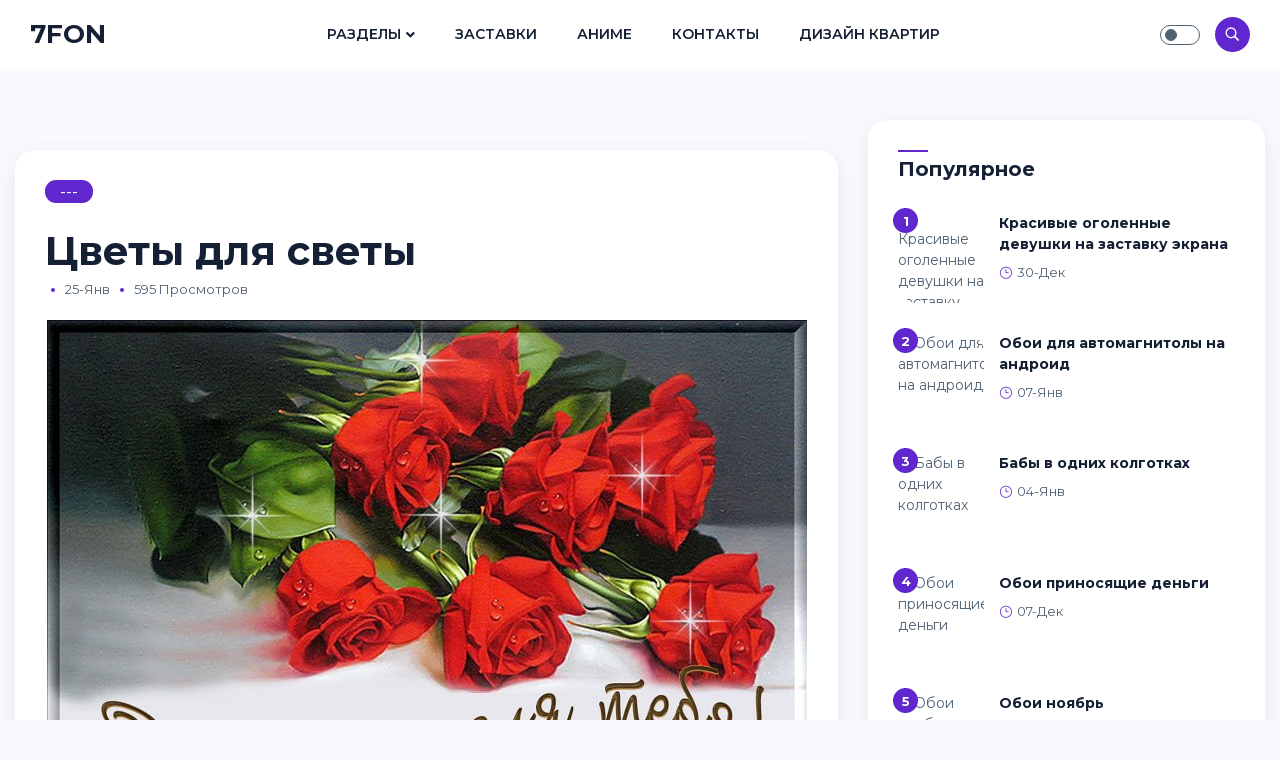

--- FILE ---
content_type: text/html; charset=utf-8
request_url: https://7fon.club/37504-cvety-dlja-svety.html
body_size: 8561
content:
<!doctype html>
<html lang="ru">
<head>
<meta http-equiv="X-UA-Compatible" content="ie=edge">
<meta name="viewport" content="width=device-width, initial-scale=1.0">
<link rel="icon" sizes="16x16" href="/favicon.png">
<meta charset="utf-8">
<title>Цветы для светы - картинки для рабочего стола и фото обои</title>
<meta name="description" content="Фоны и картинки-обои - Цветы для светы. Тема фотографий:  Букет для Светланы Открытки с белыми розами Цветы букеты шикарные Открытка для Светы Светы роза Красивый букет с днем рождения Очень красивые цветы С днём рождения Кристина Красивые цветы для подруги Светлана Ивановна с днем рождения Красивые розовые розы С днём рождения Татьяна Анатольевна">
<meta name="keywords" content="рождения, Букет, Цветы, Открытки, Светланы, букет, Поздравления, Красивые, букеты, Открытка, цветов, Светочка, женщине, Леночки, подруги, пожеланиями, красивые, цветы, Светы, Красивый">
<meta property="og:site_name" content="Картинки для рабочего стола и обои 7fon.club">
<meta property="og:type" content="article">
<meta property="og:title" content="Цветы для светы">
<meta property="og:url" content="https://7fon.club/37504-cvety-dlja-svety.html">
<meta property="og:image" content="https://7fon.club/uploads/posts/2023-01/1674601699_1-7fon-club-p-tsveti-dlya-sveti-2.jpg">
<meta property="og:description" content="Фоны и картинки-обои - Цветы для светы. Тема фотографий:  Букет для Светланы Открытки с белыми розами Цветы букеты шикарные Открытка для Светы Светы роза Красивый букет с днем рождения Очень красивые цветы С днём рождения Кристина Красивые цветы для подруги Светлана Ивановна с днем рождения Красивые розовые розы С днём рождения Татьяна Анатольевна">
<link rel="search" type="application/opensearchdescription+xml" href="https://7fon.club/index.php?do=opensearch" title="Картинки для рабочего стола и обои 7fon.club">
<link rel="canonical" href="https://7fon.club/37504-cvety-dlja-svety.html">
<link rel="preconnect" href="https://fonts.googleapis.com">
<link rel="preconnect" href="https://fonts.gstatic.com" crossorigin>
<link href="https://fonts.googleapis.com/css2?family=Montserrat:ital,wght@0,300;0,400;0,500;0,600;0,700;1,300;1,400;1,500;1,600;1,700&display=swap" rel="stylesheet">
<link rel="stylesheet" href="/templates/Masonry/css/all.css">
<link rel="stylesheet" href="/templates/Masonry/css/elegant-font-icons.css">
<link rel="stylesheet" href="/templates/Masonry/css/bootstrap.min.css">
<link rel="stylesheet" href="/templates/Masonry/css/style.css">
<link rel="stylesheet" href="/templates/Masonry/css/engine.css">
<script>window.yaContextCb=window.yaContextCb||[]</script>
<script src="https://yandex.ru/ads/system/context.js" async></script>
</head>

<body>
  
<nav class="navbar navbar-expand-lg fixed-top">
<div class="container-fluid">

<div class="logo">
<a href="/" class="logo-dark">7FON</a>
<a href="/" class="logo-white text-white">7FON</a>
</div>
        
<div class="collapse navbar-collapse" id="main_nav">
<ul class="navbar-nav ml-auto mr-auto">
<li class="nav-item dropdown"><a class="nav-link dropdown-toggle" href="/news/" data-toggle="dropdown">Разделы</a>
<ul class="dropdown-menu fade-up">
<li><a class="dropdown-item" href="/avatarki/">Аватарки</a></li>
</ul>
</li>
<li class="nav-item"><a class="nav-link" href="/pics/">Заставки</a></li>
<li class="nav-item"><a class="nav-link" href="/anime/">Аниме</a></li>
<li class="nav-item"><a class="nav-link" href="/index.php?do=feedback">Контакты</a></li>
<li class="nav-item"><a class="nav-link" href="https://bigfoto.name">Дизайн квартир</a></li>
</ul>
</div>

<div class="navbar-right ml-auto">

<div class="theme-switch-wrapper">
<label class="theme-switch" for="checkbox"><input type="checkbox" id="checkbox" /><div class="slider round"></div></label>
</div>

               
<div class="search-icon"><i class="icon_search"></i></div>

<button class="navbar-toggler" type="button" data-toggle="collapse" data-target="#main_nav" aria-expanded="false" aria-label="Toggle navigation">
<span class="navbar-toggler-icon"></span>
</button>

</div>

</div>
</nav>


<section class="section pt-55 ">
<div class="container-fluid">

<div class="row">
<div class="col-lg-8 mb-20">

<div id='dle-content'><div class="post-single">

<div class="post-single-content">
<a href="#" class="categorie">---</a> 
<h1>Цветы для светы</h1>
<div class="post-single-info">
<ul class="list-inline">
<li class="dot"></li>
<li>25-янв</li>
<li class="dot"></li>
<li>595 просмотров</li>

</ul>
</div></div>

<div class="post-single-body text-justify"><div style="text-align:center;"><!--TBegin:https://7fon.club/uploads/posts/2023-01/1674601699_1-7fon-club-p-tsveti-dlya-sveti-2.jpg||Открытки с белыми розами--><a href="https://7fon.club/uploads/posts/2023-01/1674601699_1-7fon-club-p-tsveti-dlya-sveti-2.jpg" class="highslide" target="_blank"><img data-src="/uploads/posts/2023-01/thumbs/1674601699_1-7fon-club-p-tsveti-dlya-sveti-2.jpg" style="max-width:100%;" alt="Открытки с белыми розами"></a><div>Открытки с белыми розами</div><!--TEnd--><br><!--TBegin:https://7fon.club/uploads/posts/2023-01/1674601656_2-7fon-club-p-tsveti-dlya-sveti-4.jpg||Цветы букеты шикарные--><a href="https://7fon.club/uploads/posts/2023-01/1674601656_2-7fon-club-p-tsveti-dlya-sveti-4.jpg" class="highslide" target="_blank"><img data-src="/uploads/posts/2023-01/thumbs/1674601656_2-7fon-club-p-tsveti-dlya-sveti-4.jpg" style="max-width:100%;" alt="Цветы букеты шикарные"></a><div>Цветы букеты шикарные</div><!--TEnd--><br><!--TBegin:https://7fon.club/uploads/posts/2023-01/1674601704_3-7fon-club-p-tsveti-dlya-sveti-5.jpg||Открытка для Светы--><a href="https://7fon.club/uploads/posts/2023-01/1674601704_3-7fon-club-p-tsveti-dlya-sveti-5.jpg" class="highslide" target="_blank"><img data-src="/uploads/posts/2023-01/thumbs/1674601704_3-7fon-club-p-tsveti-dlya-sveti-5.jpg" style="max-width:100%;" alt="Открытка для Светы"></a><div>Открытка для Светы</div><!--TEnd--><br><!--TBegin:https://7fon.club/uploads/posts/2023-01/1674601658_4-7fon-club-p-tsveti-dlya-sveti-6.jpg||Светы роза--><a href="https://7fon.club/uploads/posts/2023-01/1674601658_4-7fon-club-p-tsveti-dlya-sveti-6.jpg" class="highslide" target="_blank"><img data-src="/uploads/posts/2023-01/thumbs/1674601658_4-7fon-club-p-tsveti-dlya-sveti-6.jpg" style="max-width:100%;" alt="Светы роза"></a><div>Светы роза</div><!--TEnd--><br><!--TBegin:https://7fon.club/uploads/posts/2023-01/1674601733_5-7fon-club-p-tsveti-dlya-sveti-7.jpg||Красивый букет с днем рождения--><a href="https://7fon.club/uploads/posts/2023-01/1674601733_5-7fon-club-p-tsveti-dlya-sveti-7.jpg" class="highslide" target="_blank"><img data-src="/uploads/posts/2023-01/thumbs/1674601733_5-7fon-club-p-tsveti-dlya-sveti-7.jpg" style="max-width:100%;" alt="Красивый букет с днем рождения"></a><div>Красивый букет с днем рождения</div><!--TEnd--><br><!--TBegin:https://7fon.club/uploads/posts/2023-01/1674601690_6-7fon-club-p-tsveti-dlya-sveti-8.jpg||Очень красивые цветы--><a href="https://7fon.club/uploads/posts/2023-01/1674601690_6-7fon-club-p-tsveti-dlya-sveti-8.jpg" class="highslide" target="_blank"><img data-src="/uploads/posts/2023-01/thumbs/1674601690_6-7fon-club-p-tsveti-dlya-sveti-8.jpg" style="max-width:100%;" alt="Очень красивые цветы"></a><div>Очень красивые цветы</div><!--TEnd--><br><!--TBegin:https://7fon.club/uploads/posts/2023-01/1674601662_7-7fon-club-p-tsveti-dlya-sveti-9.jpg||С днём рождения Кристина--><a href="https://7fon.club/uploads/posts/2023-01/1674601662_7-7fon-club-p-tsveti-dlya-sveti-9.jpg" class="highslide" target="_blank"><img data-src="/uploads/posts/2023-01/thumbs/1674601662_7-7fon-club-p-tsveti-dlya-sveti-9.jpg" style="max-width:100%;" alt="С днём рождения Кристина"></a><div>С днём рождения Кристина</div><!--TEnd--><br><!--TBegin:https://7fon.club/uploads/posts/2023-01/1674601732_8-7fon-club-p-tsveti-dlya-sveti-10.jpg||Красивые цветы для подруги--><a href="https://7fon.club/uploads/posts/2023-01/1674601732_8-7fon-club-p-tsveti-dlya-sveti-10.jpg" class="highslide" target="_blank"><img data-src="/uploads/posts/2023-01/thumbs/1674601732_8-7fon-club-p-tsveti-dlya-sveti-10.jpg" style="max-width:100%;" alt="Красивые цветы для подруги"></a><div>Красивые цветы для подруги</div><!--TEnd--><br><!--TBegin:https://7fon.club/uploads/posts/2023-01/1674601733_9-7fon-club-p-tsveti-dlya-sveti-11.jpg||Светлана Ивановна с днем рождения--><a href="https://7fon.club/uploads/posts/2023-01/1674601733_9-7fon-club-p-tsveti-dlya-sveti-11.jpg" class="highslide" target="_blank"><img data-src="/uploads/posts/2023-01/thumbs/1674601733_9-7fon-club-p-tsveti-dlya-sveti-11.jpg" style="max-width:100%;" alt="Светлана Ивановна с днем рождения"></a><div>Светлана Ивановна с днем рождения</div><!--TEnd--><br><!--TBegin:https://7fon.club/uploads/posts/2023-01/1674601667_10-7fon-club-p-tsveti-dlya-sveti-13.jpg||Красивые розовые розы--><a href="https://7fon.club/uploads/posts/2023-01/1674601667_10-7fon-club-p-tsveti-dlya-sveti-13.jpg" class="highslide" target="_blank"><img data-src="/uploads/posts/2023-01/thumbs/1674601667_10-7fon-club-p-tsveti-dlya-sveti-13.jpg" style="max-width:100%;" alt="Красивые розовые розы"></a><div>Красивые розовые розы</div><!--TEnd--><br><!--TBegin:https://7fon.club/uploads/posts/2023-01/1674601710_11-7fon-club-p-tsveti-dlya-sveti-15.jpg||С днём рождения Татьяна Анатольевна открытки--><a href="https://7fon.club/uploads/posts/2023-01/1674601710_11-7fon-club-p-tsveti-dlya-sveti-15.jpg" class="highslide" target="_blank"><img data-src="/uploads/posts/2023-01/thumbs/1674601710_11-7fon-club-p-tsveti-dlya-sveti-15.jpg" style="max-width:100%;" alt="С днём рождения Татьяна Анатольевна открытки"></a><div>С днём рождения Татьяна Анатольевна открытки</div><!--TEnd--><br><!--TBegin:https://7fon.club/uploads/posts/2023-01/1674601690_12-7fon-club-p-tsveti-dlya-sveti-16.jpg||Поздравления с днём рождения--><a href="https://7fon.club/uploads/posts/2023-01/1674601690_12-7fon-club-p-tsveti-dlya-sveti-16.jpg" class="highslide" target="_blank"><img data-src="/uploads/posts/2023-01/thumbs/1674601690_12-7fon-club-p-tsveti-dlya-sveti-16.jpg" style="max-width:100%;" alt="Поздравления с днём рождения"></a><div>Поздравления с днём рождения</div><!--TEnd--><br><!--TBegin:https://7fon.club/uploads/posts/2023-01/1674601746_13-7fon-club-p-tsveti-dlya-sveti-17.jpg||Лола гулдасталар--><a href="https://7fon.club/uploads/posts/2023-01/1674601746_13-7fon-club-p-tsveti-dlya-sveti-17.jpg" class="highslide" target="_blank"><img data-src="/uploads/posts/2023-01/thumbs/1674601746_13-7fon-club-p-tsveti-dlya-sveti-17.jpg" style="max-width:100%;" alt="Лола гулдасталар"></a><div>Лола гулдасталар</div><!--TEnd--><br><!--TBegin:https://7fon.club/uploads/posts/2023-01/1674601720_14-7fon-club-p-tsveti-dlya-sveti-19.jpg||Цветы для любимой--><a href="https://7fon.club/uploads/posts/2023-01/1674601720_14-7fon-club-p-tsveti-dlya-sveti-19.jpg" class="highslide" target="_blank"><img data-src="/uploads/posts/2023-01/thumbs/1674601720_14-7fon-club-p-tsveti-dlya-sveti-19.jpg" style="max-width:100%;" alt="Цветы для любимой"></a><div>Цветы для любимой</div><!--TEnd--><br><!--TBegin:https://7fon.club/uploads/posts/2023-01/1674601750_15-7fon-club-p-tsveti-dlya-sveti-20.jpg||Букет цветов «Светлана»--><a href="https://7fon.club/uploads/posts/2023-01/1674601750_15-7fon-club-p-tsveti-dlya-sveti-20.jpg" class="highslide" target="_blank"><img data-src="/uploads/posts/2023-01/thumbs/1674601750_15-7fon-club-p-tsveti-dlya-sveti-20.jpg" style="max-width:100%;" alt="Букет цветов «Светлана»"></a><div>Букет цветов «Светлана»</div><!--TEnd--><br><!--TBegin:https://7fon.club/uploads/posts/2023-01/1674601751_16-7fon-club-p-tsveti-dlya-sveti-21.jpg||Цветы картинки--><a href="https://7fon.club/uploads/posts/2023-01/1674601751_16-7fon-club-p-tsveti-dlya-sveti-21.jpg" class="highslide" target="_blank"><img data-src="/uploads/posts/2023-01/thumbs/1674601751_16-7fon-club-p-tsveti-dlya-sveti-21.jpg" style="max-width:100%;" alt="Цветы картинки"></a><div>Цветы картинки</div><!--TEnd--><br><!--TBegin:https://7fon.club/uploads/posts/2023-01/1674601697_17-7fon-club-p-tsveti-dlya-sveti-22.jpg||Розы для Светика--><a href="https://7fon.club/uploads/posts/2023-01/1674601697_17-7fon-club-p-tsveti-dlya-sveti-22.jpg" class="highslide" target="_blank"><img data-src="/uploads/posts/2023-01/thumbs/1674601697_17-7fon-club-p-tsveti-dlya-sveti-22.jpg" style="max-width:100%;" alt="Розы для Светика"></a><div>Розы для Светика</div><!--TEnd--><br><!--TBegin:https://7fon.club/uploads/posts/2023-01/1674601726_18-7fon-club-p-tsveti-dlya-sveti-23.jpg||Букет роз с пожеланиями--><a href="https://7fon.club/uploads/posts/2023-01/1674601726_18-7fon-club-p-tsveti-dlya-sveti-23.jpg" class="highslide" target="_blank"><img data-src="/uploads/posts/2023-01/thumbs/1674601726_18-7fon-club-p-tsveti-dlya-sveti-23.jpg" style="max-width:100%;" alt="Букет роз с пожеланиями"></a><div>Букет роз с пожеланиями</div><!--TEnd--><br><!--TBegin:https://7fon.club/uploads/posts/2023-01/1674601680_19-7fon-club-p-tsveti-dlya-sveti-24.jpg||Шикарные розы для тебя--><a href="https://7fon.club/uploads/posts/2023-01/1674601680_19-7fon-club-p-tsveti-dlya-sveti-24.jpg" class="highslide" target="_blank"><img data-src="/uploads/posts/2023-01/thumbs/1674601680_19-7fon-club-p-tsveti-dlya-sveti-24.jpg" style="max-width:100%;" alt="Шикарные розы для тебя"></a><div>Шикарные розы для тебя</div><!--TEnd--><br><!--TBegin:https://7fon.club/uploads/posts/2023-01/1674601751_20-7fon-club-p-tsveti-dlya-sveti-25.jpg||Самой красивой на свете роза--><a href="https://7fon.club/uploads/posts/2023-01/1674601751_20-7fon-club-p-tsveti-dlya-sveti-25.jpg" class="highslide" target="_blank"><img data-src="/uploads/posts/2023-01/thumbs/1674601751_20-7fon-club-p-tsveti-dlya-sveti-25.jpg" style="max-width:100%;" alt="Самой красивой на свете роза"></a><div>Самой красивой на свете роза</div><!--TEnd--><br><!--TBegin:https://7fon.club/uploads/posts/2023-01/1674601670_21-7fon-club-p-tsveti-dlya-sveti-27.jpg||Букет роз с добрыми пожеланиями--><a href="https://7fon.club/uploads/posts/2023-01/1674601670_21-7fon-club-p-tsveti-dlya-sveti-27.jpg" class="highslide" target="_blank"><img data-src="/uploads/posts/2023-01/thumbs/1674601670_21-7fon-club-p-tsveti-dlya-sveti-27.jpg" style="max-width:100%;" alt="Букет роз с добрыми пожеланиями"></a><div>Букет роз с добрыми пожеланиями</div><!--TEnd--><br><!--TBegin:https://7fon.club/uploads/posts/2023-01/1674601689_22-7fon-club-p-tsveti-dlya-sveti-28.jpg||Розы для Светланы--><a href="https://7fon.club/uploads/posts/2023-01/1674601689_22-7fon-club-p-tsveti-dlya-sveti-28.jpg" class="highslide" target="_blank"><img data-src="/uploads/posts/2023-01/thumbs/1674601689_22-7fon-club-p-tsveti-dlya-sveti-28.jpg" style="max-width:100%;" alt="Розы для Светланы"></a><div>Розы для Светланы</div><!--TEnd--><br><!--TBegin:https://7fon.club/uploads/posts/2023-01/1674601711_23-7fon-club-p-tsveti-dlya-sveti-29.jpg||Цветы для Леночки--><a href="https://7fon.club/uploads/posts/2023-01/1674601711_23-7fon-club-p-tsveti-dlya-sveti-29.jpg" class="highslide" target="_blank"><img data-src="/uploads/posts/2023-01/thumbs/1674601711_23-7fon-club-p-tsveti-dlya-sveti-29.jpg" style="max-width:100%;" alt="Цветы для Леночки"></a><div>Цветы для Леночки</div><!--TEnd--><br><!--TBegin:https://7fon.club/uploads/posts/2023-01/1674601689_24-7fon-club-p-tsveti-dlya-sveti-30.jpg||Красивый букет цветов для Светланы--><a href="https://7fon.club/uploads/posts/2023-01/1674601689_24-7fon-club-p-tsveti-dlya-sveti-30.jpg" class="highslide" target="_blank"><img data-src="/uploads/posts/2023-01/thumbs/1674601689_24-7fon-club-p-tsveti-dlya-sveti-30.jpg" style="max-width:100%;" alt="Красивый букет цветов для Светланы"></a><div>Красивый букет цветов для Светланы</div><!--TEnd--><br><!--TBegin:https://7fon.club/uploads/posts/2023-01/1674601679_25-7fon-club-p-tsveti-dlya-sveti-31.jpg||Самый красивый букет роз--><a href="https://7fon.club/uploads/posts/2023-01/1674601679_25-7fon-club-p-tsveti-dlya-sveti-31.jpg" class="highslide" target="_blank"><img data-src="/uploads/posts/2023-01/thumbs/1674601679_25-7fon-club-p-tsveti-dlya-sveti-31.jpg" style="max-width:100%;" alt="Самый красивый букет роз"></a><div>Самый красивый букет роз</div><!--TEnd--><br><!--TBegin:https://7fon.club/uploads/posts/2023-01/1674601717_26-7fon-club-p-tsveti-dlya-sveti-32.jpg||Букет из стихов--><a href="https://7fon.club/uploads/posts/2023-01/1674601717_26-7fon-club-p-tsveti-dlya-sveti-32.jpg" class="highslide" target="_blank"><img data-src="/uploads/posts/2023-01/thumbs/1674601717_26-7fon-club-p-tsveti-dlya-sveti-32.jpg" style="max-width:100%;" alt="Букет из стихов"></a><div>Букет из стихов</div><!--TEnd--><br><!--TBegin:https://7fon.club/uploads/posts/2023-01/1674601728_27-7fon-club-p-tsveti-dlya-sveti-33.jpg||Открытки с днем рождения женщине букеты--><a href="https://7fon.club/uploads/posts/2023-01/1674601728_27-7fon-club-p-tsveti-dlya-sveti-33.jpg" class="highslide" target="_blank"><img data-src="/uploads/posts/2023-01/thumbs/1674601728_27-7fon-club-p-tsveti-dlya-sveti-33.jpg" style="max-width:100%;" alt="Открытки с днем рождения женщине букеты"></a><div>Открытки с днем рождения женщине букеты</div><!--TEnd--><br><!--TBegin:https://7fon.club/uploads/posts/2023-01/1674601691_28-7fon-club-p-tsveti-dlya-sveti-34.jpg||Розовые розы--><a href="https://7fon.club/uploads/posts/2023-01/1674601691_28-7fon-club-p-tsveti-dlya-sveti-34.jpg" class="highslide" target="_blank"><img data-src="/uploads/posts/2023-01/thumbs/1674601691_28-7fon-club-p-tsveti-dlya-sveti-34.jpg" style="max-width:100%;" alt="Розовые розы"></a><div>Розовые розы</div><!--TEnd--><br><!--TBegin:https://7fon.club/uploads/posts/2023-01/1674601736_29-7fon-club-p-tsveti-dlya-sveti-35.jpg||С днём рождения Венера--><a href="https://7fon.club/uploads/posts/2023-01/1674601736_29-7fon-club-p-tsveti-dlya-sveti-35.jpg" class="highslide" target="_blank"><img data-src="/uploads/posts/2023-01/thumbs/1674601736_29-7fon-club-p-tsveti-dlya-sveti-35.jpg" style="max-width:100%;" alt="С днём рождения Венера"></a><div>С днём рождения Венера</div><!--TEnd--><br><!--TBegin:https://7fon.club/uploads/posts/2023-01/1674601694_30-7fon-club-p-tsveti-dlya-sveti-36.jpg||Цветы нежные пионы--><a href="https://7fon.club/uploads/posts/2023-01/1674601694_30-7fon-club-p-tsveti-dlya-sveti-36.jpg" class="highslide" target="_blank"><img data-src="/uploads/posts/2023-01/thumbs/1674601694_30-7fon-club-p-tsveti-dlya-sveti-36.jpg" style="max-width:100%;" alt="Цветы нежные пионы"></a><div>Цветы нежные пионы</div><!--TEnd--><br><!--TBegin:https://7fon.club/uploads/posts/2023-01/1674601687_31-7fon-club-p-tsveti-dlya-sveti-37.jpg||Открытка самой лучшей девушке--><a href="https://7fon.club/uploads/posts/2023-01/1674601687_31-7fon-club-p-tsveti-dlya-sveti-37.jpg" class="highslide" target="_blank"><img data-src="/uploads/posts/2023-01/thumbs/1674601687_31-7fon-club-p-tsveti-dlya-sveti-37.jpg" style="max-width:100%;" alt="Открытка самой лучшей девушке"></a><div>Открытка самой лучшей девушке</div><!--TEnd--><br><!--TBegin:https://7fon.club/uploads/posts/2023-01/1674601712_32-7fon-club-p-tsveti-dlya-sveti-38.jpg||Букет роз открытка--><a href="https://7fon.club/uploads/posts/2023-01/1674601712_32-7fon-club-p-tsveti-dlya-sveti-38.jpg" class="highslide" target="_blank"><img data-src="/uploads/posts/2023-01/thumbs/1674601712_32-7fon-club-p-tsveti-dlya-sveti-38.jpg" style="max-width:100%;" alt="Букет роз открытка"></a><div>Букет роз открытка</div><!--TEnd--><br><!--TBegin:https://7fon.club/uploads/posts/2023-01/1674601690_33-7fon-club-p-tsveti-dlya-sveti-40.jpg||Поздравления с днём рождения--><a href="https://7fon.club/uploads/posts/2023-01/1674601690_33-7fon-club-p-tsveti-dlya-sveti-40.jpg" class="highslide" target="_blank"><img data-src="/uploads/posts/2023-01/thumbs/1674601690_33-7fon-club-p-tsveti-dlya-sveti-40.jpg" style="max-width:100%;" alt="Поздравления с днём рождения"></a><div>Поздравления с днём рождения</div><!--TEnd--><br><!--TBegin:https://7fon.club/uploads/posts/2023-01/1674601742_34-7fon-club-p-tsveti-dlya-sveti-41.jpg||С днем рождения--><a href="https://7fon.club/uploads/posts/2023-01/1674601742_34-7fon-club-p-tsveti-dlya-sveti-41.jpg" class="highslide" target="_blank"><img data-src="/uploads/posts/2023-01/thumbs/1674601742_34-7fon-club-p-tsveti-dlya-sveti-41.jpg" style="max-width:100%;" alt="С днем рождения"></a><div>С днем рождения</div><!--TEnd--><br><!--TBegin:https://7fon.club/uploads/posts/2023-01/1674601702_35-7fon-club-p-tsveti-dlya-sveti-42.jpg||Открытки для Леночки--><a href="https://7fon.club/uploads/posts/2023-01/1674601702_35-7fon-club-p-tsveti-dlya-sveti-42.jpg" class="highslide" target="_blank"><img data-src="/uploads/posts/2023-01/thumbs/1674601702_35-7fon-club-p-tsveti-dlya-sveti-42.jpg" style="max-width:100%;" alt="Открытки для Леночки"></a><div>Открытки для Леночки</div><!--TEnd--><br><!--TBegin:https://7fon.club/uploads/posts/2023-01/1674601735_36-7fon-club-p-tsveti-dlya-sveti-43.jpg||Открытки хорошего дня с розами--><a href="https://7fon.club/uploads/posts/2023-01/1674601735_36-7fon-club-p-tsveti-dlya-sveti-43.jpg" class="highslide" target="_blank"><img data-src="/uploads/posts/2023-01/thumbs/1674601735_36-7fon-club-p-tsveti-dlya-sveti-43.jpg" style="max-width:100%;" alt="Открытки хорошего дня с розами"></a><div>Открытки хорошего дня с розами</div><!--TEnd--><br><!--TBegin:https://7fon.club/uploads/posts/2023-01/1674601739_37-7fon-club-p-tsveti-dlya-sveti-44.jpg||Поздравления с днем рожденияетре--><a href="https://7fon.club/uploads/posts/2023-01/1674601739_37-7fon-club-p-tsveti-dlya-sveti-44.jpg" class="highslide" target="_blank"><img data-src="/uploads/posts/2023-01/thumbs/1674601739_37-7fon-club-p-tsveti-dlya-sveti-44.jpg" style="max-width:100%;" alt="Поздравления с днем рожденияетре"></a><div>Поздравления с днем рожденияетре</div><!--TEnd--><br><!--TBegin:https://7fon.club/uploads/posts/2023-01/1674601703_38-7fon-club-p-tsveti-dlya-sveti-45.jpg||Поздравления с днём рождения--><a href="https://7fon.club/uploads/posts/2023-01/1674601703_38-7fon-club-p-tsveti-dlya-sveti-45.jpg" class="highslide" target="_blank"><img data-src="/uploads/posts/2023-01/thumbs/1674601703_38-7fon-club-p-tsveti-dlya-sveti-45.jpg" style="max-width:100%;" alt="Поздравления с днём рождения"></a><div>Поздравления с днём рождения</div><!--TEnd--><br><!--TBegin:https://7fon.club/uploads/posts/2023-01/1674601688_39-7fon-club-p-tsveti-dlya-sveti-46.jpg||С днём рождения Светочка--><a href="https://7fon.club/uploads/posts/2023-01/1674601688_39-7fon-club-p-tsveti-dlya-sveti-46.jpg" class="highslide" target="_blank"><img data-src="/uploads/posts/2023-01/thumbs/1674601688_39-7fon-club-p-tsveti-dlya-sveti-46.jpg" style="max-width:100%;" alt="С днём рождения Светочка"></a><div>С днём рождения Светочка</div><!--TEnd--><br><!--TBegin:https://7fon.club/uploads/posts/2023-01/1674601770_40-7fon-club-p-tsveti-dlya-sveti-48.jpg||С днем рождения Светланка--><a href="https://7fon.club/uploads/posts/2023-01/1674601770_40-7fon-club-p-tsveti-dlya-sveti-48.jpg" class="highslide" target="_blank"><img data-src="/uploads/posts/2023-01/thumbs/1674601770_40-7fon-club-p-tsveti-dlya-sveti-48.jpg" style="max-width:100%;" alt="С днем рождения Светланка"></a><div>С днем рождения Светланка</div><!--TEnd--><br><!--TBegin:https://7fon.club/uploads/posts/2023-01/1674601727_41-7fon-club-p-tsveti-dlya-sveti-49.jpg||С днём рождения розы красивые--><a href="https://7fon.club/uploads/posts/2023-01/1674601727_41-7fon-club-p-tsveti-dlya-sveti-49.jpg" class="highslide" target="_blank"><img data-src="/uploads/posts/2023-01/thumbs/1674601727_41-7fon-club-p-tsveti-dlya-sveti-49.jpg" style="max-width:100%;" alt="С днём рождения розы красивые"></a><div>С днём рождения розы красивые</div><!--TEnd--><br><!--TBegin:https://7fon.club/uploads/posts/2023-01/1674601710_42-7fon-club-p-tsveti-dlya-sveti-50.jpg||С днём рождения Светочка--><a href="https://7fon.club/uploads/posts/2023-01/1674601710_42-7fon-club-p-tsveti-dlya-sveti-50.jpg" class="highslide" target="_blank"><img data-src="/uploads/posts/2023-01/thumbs/1674601710_42-7fon-club-p-tsveti-dlya-sveti-50.jpg" style="max-width:100%;" alt="С днём рождения Светочка"></a><div>С днём рождения Светочка</div><!--TEnd--><br><!--TBegin:https://7fon.club/uploads/posts/2023-01/1674601714_43-7fon-club-p-tsveti-dlya-sveti-51.jpg||Красивые мерцающие букеты--><a href="https://7fon.club/uploads/posts/2023-01/1674601714_43-7fon-club-p-tsveti-dlya-sveti-51.jpg" class="highslide" target="_blank"><img data-src="/uploads/posts/2023-01/thumbs/1674601714_43-7fon-club-p-tsveti-dlya-sveti-51.jpg" style="max-width:100%;" alt="Красивые мерцающие букеты"></a><div>Красивые мерцающие букеты</div><!--TEnd--><br><!--TBegin:https://7fon.club/uploads/posts/2023-01/1674601758_44-7fon-club-p-tsveti-dlya-sveti-52.jpg||Букет для Светланы--><a href="https://7fon.club/uploads/posts/2023-01/1674601758_44-7fon-club-p-tsveti-dlya-sveti-52.jpg" class="highslide" target="_blank"><img data-src="/uploads/posts/2023-01/thumbs/1674601758_44-7fon-club-p-tsveti-dlya-sveti-52.jpg" style="max-width:100%;" alt="Букет для Светланы"></a><div>Букет для Светланы</div><!--TEnd--><br><!--TBegin:https://7fon.club/uploads/posts/2023-01/1674601692_45-7fon-club-p-tsveti-dlya-sveti-55.jpg||Добрый день Василий--><a href="https://7fon.club/uploads/posts/2023-01/1674601692_45-7fon-club-p-tsveti-dlya-sveti-55.jpg" class="highslide" target="_blank"><img data-src="/uploads/posts/2023-01/thumbs/1674601692_45-7fon-club-p-tsveti-dlya-sveti-55.jpg" style="max-width:100%;" alt="Добрый день Василий"></a><div>Добрый день Василий</div><!--TEnd--><br><!--TBegin:https://7fon.club/uploads/posts/2023-01/1674601719_46-7fon-club-p-tsveti-dlya-sveti-59.jpg||С днём рождения успехов радости--><a href="https://7fon.club/uploads/posts/2023-01/1674601719_46-7fon-club-p-tsveti-dlya-sveti-59.jpg" class="highslide" target="_blank"><img data-src="/uploads/posts/2023-01/thumbs/1674601719_46-7fon-club-p-tsveti-dlya-sveti-59.jpg" style="max-width:100%;" alt="С днём рождения успехов радости"></a><div>С днём рождения успехов радости</div><!--TEnd--><br><!--TBegin:https://7fon.club/uploads/posts/2023-01/1674601754_47-7fon-club-p-tsveti-dlya-sveti-60.jpg||С днём рождения хризантемы--><a href="https://7fon.club/uploads/posts/2023-01/1674601754_47-7fon-club-p-tsveti-dlya-sveti-60.jpg" class="highslide" target="_blank"><img data-src="/uploads/posts/2023-01/thumbs/1674601754_47-7fon-club-p-tsveti-dlya-sveti-60.jpg" style="max-width:100%;" alt="С днём рождения хризантемы"></a><div>С днём рождения хризантемы</div><!--TEnd--><br><!--TBegin:https://7fon.club/uploads/posts/2023-01/1674601750_48-7fon-club-p-tsveti-dlya-sveti-61.jpg||С днём рождения дорогая--><a href="https://7fon.club/uploads/posts/2023-01/1674601750_48-7fon-club-p-tsveti-dlya-sveti-61.jpg" class="highslide" target="_blank"><img data-src="/uploads/posts/2023-01/thumbs/1674601750_48-7fon-club-p-tsveti-dlya-sveti-61.jpg" style="max-width:100%;" alt="С днём рождения дорогая"></a><div>С днём рождения дорогая</div><!--TEnd--><br><!--TBegin:https://7fon.club/uploads/posts/2023-01/1674601764_49-7fon-club-p-tsveti-dlya-sveti-62.jpg||Шикарный букет пионов--><a href="https://7fon.club/uploads/posts/2023-01/1674601764_49-7fon-club-p-tsveti-dlya-sveti-62.jpg" class="highslide" target="_blank"><img data-src="/uploads/posts/2023-01/thumbs/1674601764_49-7fon-club-p-tsveti-dlya-sveti-62.jpg" style="max-width:100%;" alt="Шикарный букет пионов"></a><div>Шикарный букет пионов</div><!--TEnd--><br><!--TBegin:https://7fon.club/uploads/posts/2023-01/1674601713_50-7fon-club-p-tsveti-dlya-sveti-65.jpg||С днем рождения--><a href="https://7fon.club/uploads/posts/2023-01/1674601713_50-7fon-club-p-tsveti-dlya-sveti-65.jpg" class="highslide" target="_blank"><img data-src="/uploads/posts/2023-01/thumbs/1674601713_50-7fon-club-p-tsveti-dlya-sveti-65.jpg" style="max-width:100%;" alt="С днем рождения"></a><div>С днем рождения</div><!--TEnd--><br><!--TBegin:https://7fon.club/uploads/posts/2023-01/1674601761_51-7fon-club-p-tsveti-dlya-sveti-67.jpg||С днем рождения--><a href="https://7fon.club/uploads/posts/2023-01/1674601761_51-7fon-club-p-tsveti-dlya-sveti-67.jpg" class="highslide" target="_blank"><img data-src="/uploads/posts/2023-01/thumbs/1674601761_51-7fon-club-p-tsveti-dlya-sveti-67.jpg" style="max-width:100%;" alt="С днем рождения"></a><div>С днем рождения</div><!--TEnd--><br><!--TBegin:https://7fon.club/uploads/posts/2023-01/1674601688_52-7fon-club-p-tsveti-dlya-sveti-69.jpg||Открытка прекрасной женщине--><a href="https://7fon.club/uploads/posts/2023-01/1674601688_52-7fon-club-p-tsveti-dlya-sveti-69.jpg" class="highslide" target="_blank"><img data-src="/uploads/posts/2023-01/thumbs/1674601688_52-7fon-club-p-tsveti-dlya-sveti-69.jpg" style="max-width:100%;" alt="Открытка прекрасной женщине"></a><div>Открытка прекрасной женщине</div><!--TEnd--><br><!--TBegin:https://7fon.club/uploads/posts/2023-01/1674601698_53-7fon-club-p-tsveti-dlya-sveti-70.jpg||Букет цветов для подруги--><a href="https://7fon.club/uploads/posts/2023-01/1674601698_53-7fon-club-p-tsveti-dlya-sveti-70.jpg" class="highslide" target="_blank"><img data-src="/uploads/posts/2023-01/thumbs/1674601698_53-7fon-club-p-tsveti-dlya-sveti-70.jpg" style="max-width:100%;" alt="Букет цветов для подруги"></a><div>Букет цветов для подруги</div><!--TEnd--><br><!--TBegin:https://7fon.club/uploads/posts/2023-01/1674601735_54-7fon-club-p-tsveti-dlya-sveti-72.jpg||С днем рождения--><a href="https://7fon.club/uploads/posts/2023-01/1674601735_54-7fon-club-p-tsveti-dlya-sveti-72.jpg" class="highslide" target="_blank"><img data-src="/uploads/posts/2023-01/thumbs/1674601735_54-7fon-club-p-tsveti-dlya-sveti-72.jpg" style="max-width:100%;" alt="С днем рождения"></a><div>С днем рождения</div><!--TEnd--></div></div>
<div id="yandex_rtb_R-A-2239402-6"></div>
<script>
window.yaContextCb.push(()=>{
	Ya.Context.AdvManager.render({
		"blockId": "R-A-2239402-6",
		"renderTo": "yandex_rtb_R-A-2239402-6"
	})
})
</script>
<div class="post-single-footer">

<div class="social-media">
<script src="https://yastatic.net/share2/share.js"></script>
<div class="ya-share2" data-curtain data-shape="round" data-services="vkontakte,odnoklassniki,telegram,twitter,whatsapp"></div>
</div></div>
    
</div>

<div class="row">

<div class="col-md-6">
<div class="widget">
<div class="widget-next-post">
<div class="small-post">
<div class="content">
<div><a class="link" href="https://7fon.club/37503-osen-devushka-silujet.html"><i class="arrow_left"></i>Предыдущая</a></div>
<a href="https://7fon.club/37503-osen-devushka-silujet.html" class="np-title">Осень девушка силуэт</a>
</div></div></div></div></div>


<div class="col-md-6">
<div class="widget">
<div class="widget-next-post">
<div class="small-post">
<div class="content text-right" style="">
<div><a class="link" href="https://7fon.club/37505-rab-art.html"><i class="arrow_left"></i>Следующая</a></div>
<a href="https://7fon.club/37505-rab-art.html" class="np-title">Раб арт</a>
</div></div></div></div></div>

</div>

<div class="widget mb-50">
<div class="title"><h5>Комментарии (0)</h5></div>
<ul class="widget-comments">
<div id="dle-ajax-comments"></div>
</ul>
<form  method="post" name="dle-comments-form" id="dle-comments-form" ><div class="title"><h5>Добавить комментарий</h5></div>
<div class="widget-form">
<div class="row">


<div class="col-md-6">
<div class="form-group">
<input type="text" name="name" class="form-control" placeholder="Ваше имя" required="required">
</div></div>


    
<div class="col-md-12">
<div class="form-group">
<textarea name="comments" id="comments" cols="30" rows="5" placeholder="Комментарий" class="form-control" onfocus="setNewField(this.name, document.getElementById( 'dle-comments-form' ))"></textarea>
</div></div>
    

    
<div class="col-12">
<button type="submit" name="submit" class="btn-custom">Отправить</button>
</div> 

</div></div>
<input type="hidden" name="subaction" value="addcomment">
<input type="hidden" name="post_id" id="post_id" value="37504"><input type="hidden" name="user_hash" value="485d4427c6cd94499d40793509eaad4d5925d249"></form>
</div></div>

</div>
<div class="col-lg-4 max-width">

<div class="widget ">
<div class="section-title"><h5>Популярное</h5></div>
<ul class="widget-latest-posts">
<li class="last-post">
<div class="image"><a href="https://7fon.club/24286-krasivye-ogolennye-devushki-na-zastavku-jekrana.html"><img src="/pic77.php?src=https://7fon.club/uploads/posts/2022-12/thumbs/1672366961_35-7fon-club-p-krasivie-ogolennie-devushki-na-zastavku-ek-38.jpg&w=86&h=90&zc=1" alt="Красивые оголенные девушки на заставку экрана"></a></div>
<div class="nb">1
</div>
<div class="content">
<p><a href="https://7fon.club/24286-krasivye-ogolennye-devushki-na-zastavku-jekrana.html">Красивые оголенные девушки на заставку экрана</a></p>
<small><span class="icon_clock_alt"></span> 30-дек</small>
</div>
</li><li class="last-post">
<div class="image"><a href="https://7fon.club/28339-oboi-dlja-avtomagnitoly-na-android.html"><img src="/pic77.php?src=https://7fon.club/uploads/posts/2023-01/thumbs/1673106879_11-7fon-club-p-oboi-dlya-avtomagnitoli-na-android-13.jpg&w=86&h=90&zc=1" alt="Обои для автомагнитолы на андроид"></a></div>
<div class="nb">2
</div>
<div class="content">
<p><a href="https://7fon.club/28339-oboi-dlja-avtomagnitoly-na-android.html">Обои для автомагнитолы на андроид</a></p>
<small><span class="icon_clock_alt"></span> 07-янв</small>
</div>
</li><li class="last-post">
<div class="image"><a href="https://7fon.club/26195-baby-v-odnih-kolgotkah.html"><img src="/pic77.php?src=https://7fon.club/uploads/posts/2023-01/thumbs/1672835963_26-7fon-club-p-babi-v-odnikh-kolgotkakh-29.jpg&w=86&h=90&zc=1" alt="Бабы в одних колготках"></a></div>
<div class="nb">3
</div>
<div class="content">
<p><a href="https://7fon.club/26195-baby-v-odnih-kolgotkah.html">Бабы в одних колготках</a></p>
<small><span class="icon_clock_alt"></span> 04-янв</small>
</div>
</li><li class="last-post">
<div class="image"><a href="https://7fon.club/13185-oboi-prinosjaschie-dengi.html"><img src="/pic77.php?src=https://7fon.club/uploads/posts/2022-12/thumbs/1670369298_26-7fon-club-p-oboi-prinosyashchie-dengi-31.jpg&w=86&h=90&zc=1" alt="Обои приносящие деньги"></a></div>
<div class="nb">4
</div>
<div class="content">
<p><a href="https://7fon.club/13185-oboi-prinosjaschie-dengi.html">Обои приносящие деньги</a></p>
<small><span class="icon_clock_alt"></span> 07-дек</small>
</div>
</li><li class="last-post">
<div class="image"><a href="https://7fon.club/37509-oboi-nojabr.html"><img src="/pic77.php?src=https://7fon.club/uploads/posts/2023-01/thumbs/1674602271_32-7fon-club-p-oboi-noyabr-33.jpg&w=86&h=90&zc=1" alt="Обои ноябрь"></a></div>
<div class="nb">5
</div>
<div class="content">
<p><a href="https://7fon.club/37509-oboi-nojabr.html">Обои ноябрь</a></p>
<small><span class="icon_clock_alt"></span> 25-янв</small>
</div>
</li><li class="last-post">
<div class="image"><a href="https://7fon.club/7671-dollary-dlja-pechati.html"><img src="/pic77.php?src=https://7fon.club/uploads/posts/2022-11/thumbs/1668364133_32-7fon-club-p-dollari-dlya-pechati-43.jpg&w=86&h=90&zc=1" alt="Доллары для печати"></a></div>
<div class="nb">6
</div>
<div class="content">
<p><a href="https://7fon.club/7671-dollary-dlja-pechati.html">Доллары для печати</a></p>
<small><span class="icon_clock_alt"></span> 13-ноя</small>
</div>
</li><li class="last-post">
<div class="image"><a href="https://7fon.club/157-dabi.html"><img src="/pic77.php?src=https://7fon.club/uploads/posts/2022-09/thumbs/1663412910_55-7fon-club-p-dabi-68.jpg&w=86&h=90&zc=1" alt="Даби"></a></div>
<div class="nb">
7</div>
<div class="content">
<p><a href="https://7fon.club/157-dabi.html">Даби</a></p>
<small><span class="icon_clock_alt"></span> 17-сен</small>
</div>
</li><li class="last-post">
<div class="image"><a href="https://7fon.club/19550-oboi-na-smartfon-vertikalnye-devushki-bikini.html"><img src="/pic77.php?src=https://7fon.club/uploads/posts/2022-12/thumbs/1671690215_12-7fon-club-p-oboi-na-smartfon-vertikalnie-devushki-biki-14.jpg&w=86&h=90&zc=1" alt="Обои на смартфон вертикальные девушки бикини"></a></div>
<div class="nb">
8</div>
<div class="content">
<p><a href="https://7fon.club/19550-oboi-na-smartfon-vertikalnye-devushki-bikini.html">Обои на смартфон вертикальные девушки бикини</a></p>
<small><span class="icon_clock_alt"></span> 22-дек</small>
</div>
</li><li class="last-post">
<div class="image"><a href="https://7fon.club/28262-devushek-v-kolgotkah-i-trusikah.html"><img src="/pic77.php?src=https://7fon.club/uploads/posts/2023-01/thumbs/1673097648_35-7fon-club-p-devushek-v-kolgotkakh-i-trusikakh-44.jpg&w=86&h=90&zc=1" alt="Девушек в колготках и трусиках"></a></div>
<div class="nb">
9</div>
<div class="content">
<p><a href="https://7fon.club/28262-devushek-v-kolgotkah-i-trusikah.html">Девушек в колготках и трусиках</a></p>
<small><span class="icon_clock_alt"></span> 07-янв</small>
</div>
</li><li class="last-post">
<div class="image"><a href="https://7fon.club/37220-oboi-dlja-zima-v-derevne.html"><img src="/pic77.php?src=https://7fon.club/uploads/posts/2023-01/thumbs/1674559712_13-7fon-club-p-oboi-dlya-zima-v-derevne-16.jpg&w=86&h=90&zc=1" alt="Обои для зима в деревне"></a></div>
<div class="nb">
10</div>
<div class="content">
<p><a href="https://7fon.club/37220-oboi-dlja-zima-v-derevne.html">Обои для зима в деревне</a></p>
<small><span class="icon_clock_alt"></span> 24-янв</small>
</div>
</li>
</ul>
</div>
    
<div class="widget">
<div class="section-title"><h5>Категории сайта</h5></div>
<ul class="widget-categories">
<li>
<a href="https://7fon.club/avatarki/" class="categorie">Аватарки</a>
<span class="ml-auto">349 постов</span>
</li><li>
<a href="https://7fon.club/anime/" class="categorie">Аниме</a>
<span class="ml-auto">525 постов</span>
</li><li>
<a href="https://7fon.club/oboi/" class="categorie">Обои</a>
<span class="ml-auto">1389 постов</span>
</li>
</ul>
</div>

</div>
</div></div></section>

    

<!-- Yandex.RTB R-A-2239402-9 -->
<div id="yandex_rtb_R-A-2239402-9"></div>
<script>
window.yaContextCb.push(()=>{
	Ya.Context.AdvManager.render({
		"blockId": "R-A-2239402-9",
		"renderTo": "yandex_rtb_R-A-2239402-9",
		"type": "feed"
	})
})
</script>
<footer class="footer">
<div class="container-fluid">
<div class="row">
<div class="col-lg-12">
<div class="copyright"><p><a href="/">Главная</a> &emsp; <a href="/index.php?do=feedback">Обратная связь</a> &emsp; <a href="/rules.html">Правила</a></p></div>
<div class="copyright"><p>© Copyright &copy; 2022-2025.  All Rights Reserved.</p></div>
<div class="back"><a href="#" class="back-top"><i class="arrow_up"></i></a></div>
</div></div></div>
</footer>

<!--LiveInternet counter--><img id="licntF1B9" width="31" height="31" style="border:0" 
title="LiveInternet"
src="[data-uri]"
alt=""/><script>(function(d,s){d.getElementById("licntF1B9").src=
"https://counter.yadro.ru/hit?t42.1;r"+escape(d.referrer)+
((typeof(s)=="undefined")?"":";s"+s.width+"*"+s.height+"*"+
(s.colorDepth?s.colorDepth:s.pixelDepth))+";u"+escape(d.URL)+
";h"+escape(d.title.substring(0,150))+";"+Math.random()})
(document,screen)</script><!--/LiveInternet-->


<div class="search">
<div class="container-fluid">
<div class="search-width  text-center">
<button type="button" class="close"><i class="icon_close"></i></button>
<form class="search-form" method="post">
<input type="hidden" name="do" value="search" />
<input type="hidden" name="subaction" value="search" />
<input type="search" name="story" placeholder="Поиск по сайту">
<button type="submit" class="search-btn">Искать</button>
</form>
</div></div></div>
    

<script src="/engine/classes/min/index.php?g=general&amp;v=c7d79"></script>
<script src="/engine/classes/min/index.php?f=engine/classes/js/jqueryui.js,engine/classes/js/dle_js.js,engine/classes/highslide/highslide.js,engine/classes/js/lazyload.js,engine/classes/masha/masha.js&amp;v=c7d79" defer></script>
<script>
<!--
var dle_root       = '/';
var dle_admin      = '';
var dle_login_hash = '485d4427c6cd94499d40793509eaad4d5925d249';
var dle_group      = 5;
var dle_skin       = 'Masonry';
var dle_wysiwyg    = '-1';
var quick_wysiwyg  = '0';
var dle_min_search = '4';
var dle_act_lang   = ["Да", "Нет", "Ввод", "Отмена", "Сохранить", "Удалить", "Загрузка. Пожалуйста, подождите..."];
var menu_short     = 'Быстрое редактирование';
var menu_full      = 'Полное редактирование';
var menu_profile   = 'Просмотр профиля';
var menu_send      = 'Отправить сообщение';
var menu_uedit     = 'Админцентр';
var dle_info       = 'Информация';
var dle_confirm    = 'Подтверждение';
var dle_prompt     = 'Ввод информации';
var dle_req_field  = 'Заполните все необходимые поля';
var dle_del_agree  = 'Вы действительно хотите удалить? Данное действие невозможно будет отменить';
var dle_spam_agree = 'Вы действительно хотите отметить пользователя как спамера? Это приведёт к удалению всех его комментариев';
var dle_c_title    = 'Отправка жалобы';
var dle_complaint  = 'Укажите текст Вашей жалобы для администрации:';
var dle_mail       = 'Ваш e-mail:';
var dle_big_text   = 'Выделен слишком большой участок текста.';
var dle_orfo_title = 'Укажите комментарий для администрации к найденной ошибке на странице:';
var dle_p_send     = 'Отправить';
var dle_p_send_ok  = 'Уведомление успешно отправлено';
var dle_save_ok    = 'Изменения успешно сохранены. Обновить страницу?';
var dle_reply_title= 'Ответ на комментарий';
var dle_tree_comm  = '0';
var dle_del_news   = 'Удалить статью';
var dle_sub_agree  = 'Вы действительно хотите подписаться на комментарии к данной публикации?';
var dle_captcha_type  = '0';
var DLEPlayerLang     = {prev: 'Предыдущий',next: 'Следующий',play: 'Воспроизвести',pause: 'Пауза',mute: 'Выключить звук', unmute: 'Включить звук', settings: 'Настройки', enterFullscreen: 'На полный экран', exitFullscreen: 'Выключить полноэкранный режим', speed: 'Скорость', normal: 'Обычная', quality: 'Качество', pip: 'Режим PiP'};
var allow_dle_delete_news   = false;
jQuery(function($){
$('#dle-comments-form').submit(function() {
doAddComments();
return false;
});
hs.graphicsDir = '/engine/classes/highslide/graphics/';
hs.wrapperClassName = 'rounded-white';
hs.outlineType = 'rounded-white';
hs.numberOfImagesToPreload = 0;
hs.captionEval = 'this.thumb.alt';
hs.showCredits = false;
hs.align = 'center';
hs.transitions = ['expand', 'crossfade'];

hs.lang = { loadingText : 'Загрузка...', playTitle : 'Просмотр слайдшоу (пробел)', pauseTitle:'Пауза', previousTitle : 'Предыдущее изображение', nextTitle :'Следующее изображение',moveTitle :'Переместить', closeTitle :'Закрыть (Esc)',fullExpandTitle:'Развернуть до полного размера',restoreTitle:'Кликните для закрытия картинки, нажмите и удерживайте для перемещения',focusTitle:'Сфокусировать',loadingTitle:'Нажмите для отмены'
};
hs.slideshowGroup='fullnews'; hs.addSlideshow({slideshowGroup: 'fullnews', interval: 4000, repeat: false, useControls: true, fixedControls: 'fit', overlayOptions: { opacity: .75, position: 'bottom center', hideOnMouseOut: true } });
});//-->
</script>
<script src="/templates/Masonry/js/popper.min.js"></script>
<script src="/templates/Masonry/js/bootstrap.min.js"></script>
<script src="/templates/Masonry/js/switch.js"></script>
<script src="/templates/Masonry/js/main.js"></script>
<script>function show_modal_dle() {$("#div_modal_dle").dialog({autoOpen: true,show: "fade",hide: "fade",width:500,modal: true,});}</script>
<script>
window.yaContextCb.push(() => {
    Ya.Context.AdvManager.render({
        "blockId": "R-A-2239402-1",
        "type": "fullscreen",
        "platform": "touch"
    })
})
</script>
<script>
window.yaContextCb.push(() => {
    Ya.Context.AdvManager.render({
        "blockId": "R-A-2239402-2",
        "type": "floorAd",
        "platform": "touch"
    })
})
</script>
</body>
</html>